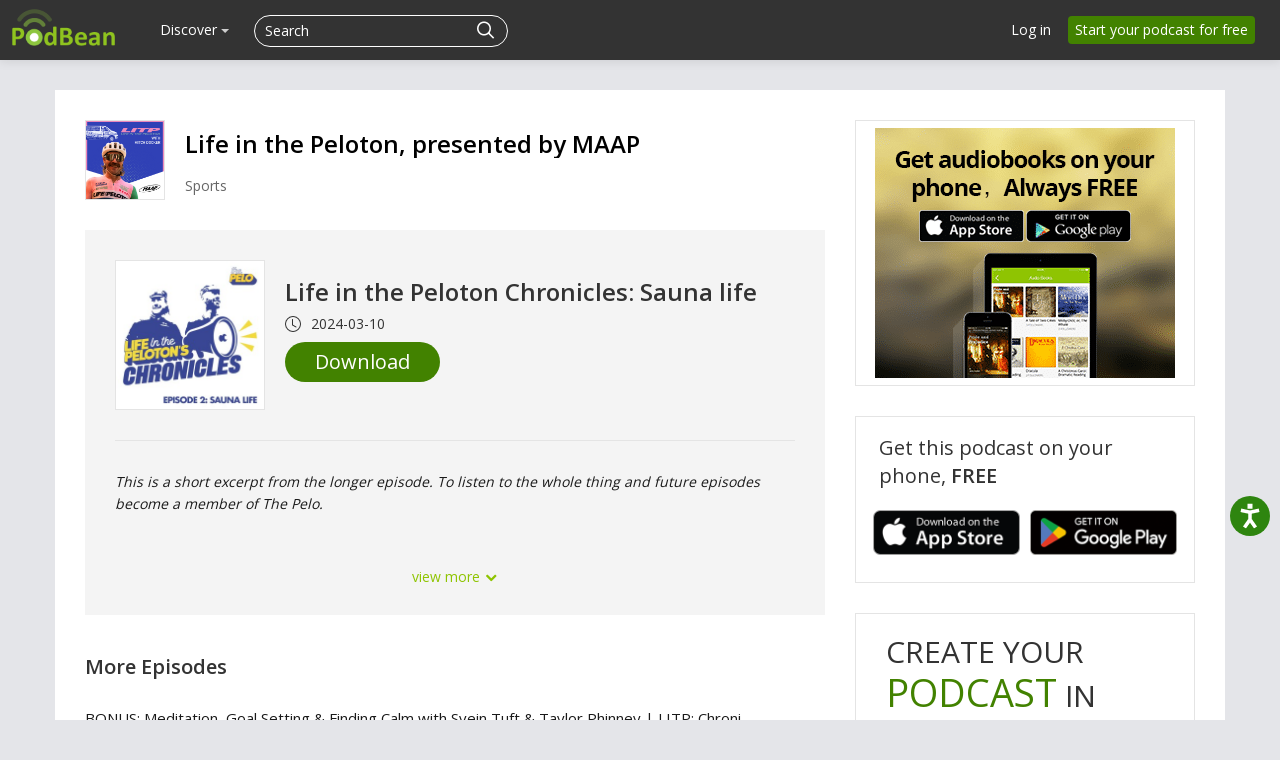

--- FILE ---
content_type: application/javascript; charset=UTF-8
request_url: https://www.podbean.com/cdn-cgi/challenge-platform/h/b/scripts/jsd/d251aa49a8a3/main.js?
body_size: 9334
content:
window._cf_chl_opt={AKGCx8:'b'};~function(O7,bl,bi,bc,bd,bw,bh,bv,bL,O2){O7=T,function(o,H,Oy,O6,b,O){for(Oy={o:189,H:451,b:281,O:290,B:456,R:266,f:420,n:372,x:273,g:374},O6=T,b=o();!![];)try{if(O=-parseInt(O6(Oy.o))/1*(parseInt(O6(Oy.H))/2)+-parseInt(O6(Oy.b))/3+parseInt(O6(Oy.O))/4*(parseInt(O6(Oy.B))/5)+-parseInt(O6(Oy.R))/6+-parseInt(O6(Oy.f))/7+parseInt(O6(Oy.n))/8*(-parseInt(O6(Oy.x))/9)+parseInt(O6(Oy.g))/10,H===O)break;else b.push(b.shift())}catch(B){b.push(b.shift())}}(F,530492),bl=this||self,bi=bl[O7(387)],bc=function(Bm,Bv,BZ,By,Bc,Bi,Bl,Bq,BJ,O8,H,b,O,B){return Bm={o:200,H:371,b:397,O:376,B:448,R:358,f:256},Bv={o:442,H:218,b:336,O:304,B:381,R:310,f:218,n:433,x:303,g:384,a:427,V:193,Y:218,M:320,G:244,j:458,S:331,A:289,D:391,U:253,E:406,W:255,J:438,C:398,e:396,P:227,l:390,i:355,c:244,d:349,y:327,X:392,Z:401,h:218,v:231,m:331,L:231,z:329,k:214,N:277},BZ={o:244,H:333,b:194},By={o:409,H:284,b:186,O:258,B:411,R:307,f:386,n:229,x:260,g:194,a:231,V:300,Y:190,M:288,G:297,j:232,S:252,A:350,D:331,U:252,E:185,W:433,J:350,C:199,e:340,P:302,l:208,i:252,c:232,d:417,y:312,X:218,Z:315,h:355,v:303,m:406,L:300,z:190,k:252,N:192,s:224,K:402,I:462,Q:203,F0:221,F1:353,F2:326,F3:217,F4:424,F5:449,F6:408,F7:268,F8:195,F9:447,FF:244,FT:252,Fo:316,FH:439,Fb:381,FO:399,FB:331,FR:252,Ft:292,Ff:315,Fn:298,Fx:212,Fp:347,Fg:331,Fa:421,FV:303,FY:401},Bc={o:261},Bi={o:202,H:303},Bl={o:206,H:209,b:226,O:294,B:231,R:257,f:342,n:319,x:331,g:252,a:251,V:238,Y:414},Bq={o:305},BJ={o:422},O8=O7,H={'cGVWw':function(R,f){return f|R},'udeQS':function(R,f){return f|R},'EGEXc':function(R,f){return f!==R},'ZwLXa':function(R,f){return R==f},'QOQxd':O8(Bm.o),'FKdTZ':O8(Bm.H),'dmzit':function(R,f){return R===f},'OShEl':O8(Bm.b),'Btici':function(R,f){return R<f},'yAHIO':function(R,f){return R+f},'rRyQK':function(R,f){return R>f},'CrrfE':function(R,f){return R-f},'lXmhg':function(R,f){return R<<f},'UIouf':function(R,f){return R&f},'RHCRZ':function(R,f){return R|f},'JquzY':function(R,f){return R<<f},'hDFMw':function(R,f){return R-f},'AlEAy':function(R,f){return R(f)},'SKzLB':function(R,f){return f|R},'BUnMu':function(R,f){return R<<f},'opMjw':function(R,f){return R<<f},'ZPZNa':function(R,f){return f&R},'dtBsh':function(R,f){return R(f)},'jftFH':function(R,f){return R<f},'mVOqG':function(R,f){return f==R},'JehSM':function(R,f){return R>f},'hazNY':function(R,f){return R<<f},'tiIen':function(R,f){return R(f)},'HIQcs':function(R,f){return f|R},'lfILQ':function(R,f){return f|R},'sYeoz':function(R,f){return R|f},'YKYja':function(R,f){return R<<f},'zIrWc':function(R,f){return R|f},'miXzU':function(R,f){return R(f)},'UBMrD':function(R,f){return R==f},'YfLRp':function(R,f){return R>f},'vDYtJ':O8(Bm.O),'puinA':function(R,f){return R<f},'QtCbd':function(R,f){return R(f)},'MkKjW':function(R,f){return R*f},'wsJwY':function(R,f){return R(f)},'mCBTQ':function(R,f){return f&R},'EnWAx':function(R,f){return R(f)},'wXitU':function(R,f){return f!==R},'CFTrB':O8(Bm.B),'tCouI':function(R,f){return R*f},'OXsKZ':function(R,f){return R<f},'ZKvzo':function(R,f){return f*R},'UQsLy':function(R,f){return R(f)},'BeqaS':function(R,f){return R-f},'UlEvF':function(R,f){return R!=f},'gnSwz':function(R,f){return R(f)},'RDFZj':function(R,f){return R<f},'nkkfY':function(R,f){return R(f)}},b=String[O8(Bm.R)],O={'h':function(R,BP,Oo,f){return BP={o:296},Oo=O8,f={'NRnSR':function(n,g){return n<g},'cfnvT':function(n,g,O9){return O9=T,H[O9(BJ.o)](n,g)},'zjuLH':function(n,g){return n-g},'dWBqe':function(n,g){return n>g},'gmeaO':function(n,g,OF){return OF=T,H[OF(Bq.o)](n,g)},'spQhe':function(n,g){return n==g},'KFGWQ':function(n,g,OT){return OT=T,H[OT(BP.o)](n,g)},'yMAfy':Oo(Bi.o)},H[Oo(Bi.H)](null,R)?'':O.g(R,6,function(n,OH){if(OH=Oo,f[OH(Bl.o)](OH(Bl.H),f[OH(Bl.b)]))return OH(Bl.O)[OH(Bl.B)](n);else{for(b=1,m=0;f[OH(Bl.R)](L,z);N=f[OH(Bl.f)](s<<1.33,K),I==f[OH(Bl.n)](Q,1)?(F0=0,F1[OH(Bl.x)](F2(F3)),F4=0):F5++,F6=0,k++);for(F7=F8[OH(Bl.g)](0),F9=0;f[OH(Bl.a)](16,FF);Fo=f[OH(Bl.V)](FH<<1.79,1&Fb),f[OH(Bl.Y)](FO,FB-1)?(FR=0,Ft[OH(Bl.x)](Ff(Fn)),Fx=0):Fp++,Fg>>=1,FT++);}})},'g':function(R,x,V,OO,Y,Z,M,G,j,S,A,D,U,E,W,J,C,L,z,N,s,K,P,i,y){if(OO=O8,Y={'qmdkz':function(X,Z,Ob){return Ob=T,H[Ob(Bc.o)](X,Z)},'UfsLO':H[OO(By.o)],'RrFtq':function(X,Z){return X+Z},'ROtjv':function(X,Z,L){return X(Z,L)}},OO(By.H)===OO(By.b))Z=Y[OO(By.O)]('s',j)&&!S[OO(By.B)](A[D]),Y[OO(By.O)](Y[OO(By.R)],Y[OO(By.f)](U,E))?Y[OO(By.n)](W,J+C,U):Z||P(V+i,M[y]);else{if(R==null)return'';for(G={},j={},S='',A=2,D=3,U=2,E=[],W=0,J=0,C=0;H[OO(By.x)](C,R[OO(By.g)]);C+=1)if(P=R[OO(By.a)](C),Object[OO(By.V)][OO(By.Y)][OO(By.M)](G,P)||(G[P]=D++,j[P]=!0),i=H[OO(By.G)](S,P),Object[OO(By.V)][OO(By.Y)][OO(By.M)](G,i))S=i;else{if(Object[OO(By.V)][OO(By.Y)][OO(By.M)](j,S)){if(H[OO(By.j)](256,S[OO(By.S)](0))){for(M=0;M<U;W<<=1,J==H[OO(By.A)](x,1)?(J=0,E[OO(By.D)](V(W)),W=0):J++,M++);for(y=S[OO(By.U)](0),M=0;8>M;W=H[OO(By.E)](W,1)|H[OO(By.W)](y,1),J==H[OO(By.J)](x,1)?(J=0,E[OO(By.D)](V(W)),W=0):J++,y>>=1,M++);}else{for(y=1,M=0;M<U;W=H[OO(By.C)](H[OO(By.e)](W,1),y),J==H[OO(By.P)](x,1)?(J=0,E[OO(By.D)](H[OO(By.l)](V,W)),W=0):J++,y=0,M++);for(y=S[OO(By.i)](0),M=0;H[OO(By.c)](16,M);W=H[OO(By.d)](H[OO(By.y)](W,1),y&1.11),J==x-1?(J=0,E[OO(By.D)](V(W)),W=0):J++,y>>=1,M++);}A--,A==0&&(A=Math[OO(By.X)](2,U),U++),delete j[S]}else for(y=G[S],M=0;M<U;W=H[OO(By.Z)](W,1)|H[OO(By.h)](y,1),H[OO(By.v)](J,H[OO(By.P)](x,1))?(J=0,E[OO(By.D)](H[OO(By.m)](V,W)),W=0):J++,y>>=1,M++);S=(A--,A==0&&(A=Math[OO(By.X)](2,U),U++),G[i]=D++,H[OO(By.l)](String,P))}if(''!==S){if(Object[OO(By.L)][OO(By.z)][OO(By.M)](j,S)){if(H[OO(By.c)](256,S[OO(By.k)](0))){if(OO(By.N)===OO(By.s))try{return L=Y[OO(By.K)](OO(By.I)),L[OO(By.Q)]=OO(By.F0),L[OO(By.F1)]='-1',M[OO(By.F2)][OO(By.F3)](L),z=L[OO(By.F4)],N={},N=G(z,z,'',N),N=j(z,z[H[OO(By.F5)]]||z[OO(By.F6)],'n.',N),N=S(z,L[H[OO(By.F7)]],'d.',N),A[OO(By.F2)][OO(By.F8)](L),s={},s.r=N,s.e=null,s}catch(I){return K={},K.r={},K.e=I,K}else{for(M=0;H[OO(By.F9)](M,U);W<<=1,H[OO(By.FF)](J,x-1)?(J=0,E[OO(By.D)](V(W)),W=0):J++,M++);for(y=S[OO(By.FT)](0),M=0;H[OO(By.Fo)](8,M);W=H[OO(By.FH)](W,1)|y&1,x-1==J?(J=0,E[OO(By.D)](H[OO(By.Fb)](V,W)),W=0):J++,y>>=1,M++);}}else{for(y=1,M=0;M<U;W=H[OO(By.FO)](W<<1,y),x-1==J?(J=0,E[OO(By.FB)](V(W)),W=0):J++,y=0,M++);for(y=S[OO(By.FR)](0),M=0;16>M;W=H[OO(By.Ft)](H[OO(By.Ff)](W,1),H[OO(By.h)](y,1)),J==H[OO(By.P)](x,1)?(J=0,E[OO(By.D)](V(W)),W=0):J++,y>>=1,M++);}A--,0==A&&(A=Math[OO(By.X)](2,U),U++),delete j[S]}else for(y=G[S],M=0;M<U;W=H[OO(By.Fn)](H[OO(By.Fx)](W,1),y&1.44),J==x-1?(J=0,E[OO(By.FB)](V(W)),W=0):J++,y>>=1,M++);A--,H[OO(By.v)](0,A)&&U++}for(y=2,M=0;H[OO(By.F9)](M,U);W=H[OO(By.Fp)](W<<1,y&1.58),x-1==J?(J=0,E[OO(By.Fg)](H[OO(By.Fa)](V,W)),W=0):J++,y>>=1,M++);for(;;)if(W<<=1,H[OO(By.FV)](J,x-1)){E[OO(By.D)](V(W));break}else J++;return E[OO(By.FY)]('')}},'j':function(R,BX,OB){return BX={o:252},OB=O8,H[OB(BZ.o)](null,R)?'':H[OB(BZ.H)]('',R)?null:O.i(R[OB(BZ.b)],32768,function(f,OR){return OR=OB,R[OR(BX.o)](f)})},'i':function(R,x,V,Ot,Y,M,G,j,S,A,D,U,E,W,J,C,P,Z,i,y,X){for(Ot=O8,Y={'GyQjl':function(L,z){return L(z)}},M=[],G=4,j=4,S=3,A=[],E=V(0),W=x,J=1,D=0;H[Ot(Bv.o)](3,D);M[D]=D,D+=1);for(C=0,P=Math[Ot(Bv.H)](2,2),U=1;P!=U;)for(i=H[Ot(Bv.b)][Ot(Bv.O)]('|'),y=0;!![];){switch(i[y++]){case'0':0==W&&(W=x,E=H[Ot(Bv.B)](V,J++));continue;case'1':C|=(H[Ot(Bv.R)](0,X)?1:0)*U;continue;case'2':U<<=1;continue;case'3':W>>=1;continue;case'4':X=E&W;continue}break}switch(C){case 0:for(C=0,P=Math[Ot(Bv.f)](2,8),U=1;P!=U;X=H[Ot(Bv.n)](E,W),W>>=1,H[Ot(Bv.x)](0,W)&&(W=x,E=H[Ot(Bv.g)](V,J++)),C|=H[Ot(Bv.a)](0<X?1:0,U),U<<=1);Z=H[Ot(Bv.V)](b,C);break;case 1:for(C=0,P=Math[Ot(Bv.Y)](2,16),U=1;U!=P;X=H[Ot(Bv.M)](E,W),W>>=1,H[Ot(Bv.G)](0,W)&&(W=x,E=H[Ot(Bv.j)](V,J++)),C|=H[Ot(Bv.a)](0<X?1:0,U),U<<=1);Z=b(C);break;case 2:return''}for(D=M[3]=Z,A[Ot(Bv.S)](Z);;)if(H[Ot(Bv.A)](H[Ot(Bv.D)],Ot(Bv.U))){if(J>R)return'';for(C=0,P=Math[Ot(Bv.H)](2,S),U=1;P!=U;X=W&E,W>>=1,W==0&&(W=x,E=H[Ot(Bv.E)](V,J++)),C|=H[Ot(Bv.W)](H[Ot(Bv.J)](0,X)?1:0,U),U<<=1);switch(Z=C){case 0:for(C=0,P=Math[Ot(Bv.H)](2,8),U=1;U!=P;X=W&E,W>>=1,W==0&&(W=x,E=V(J++)),C|=H[Ot(Bv.C)](0<X?1:0,U),U<<=1);M[j++]=H[Ot(Bv.e)](b,C),Z=H[Ot(Bv.P)](j,1),G--;break;case 1:for(C=0,P=Math[Ot(Bv.Y)](2,16),U=1;H[Ot(Bv.l)](U,P);X=H[Ot(Bv.i)](E,W),W>>=1,H[Ot(Bv.c)](0,W)&&(W=x,E=H[Ot(Bv.d)](V,J++)),C|=(H[Ot(Bv.y)](0,X)?1:0)*U,U<<=1);M[j++]=H[Ot(Bv.X)](b,C),Z=j-1,G--;break;case 2:return A[Ot(Bv.Z)]('')}if(H[Ot(Bv.x)](0,G)&&(G=Math[Ot(Bv.h)](2,S),S++),M[Z])Z=M[Z];else if(Z===j)Z=D+D[Ot(Bv.v)](0);else return null;A[Ot(Bv.m)](Z),M[j++]=D+Z[Ot(Bv.L)](0),G--,D=Z,0==G&&(G=Math[Ot(Bv.H)](2,S),S++)}else Y[Ot(Bv.z)](J,Ot(Bv.k)+O[Ot(Bv.N)])}},B={},B[O8(Bm.f)]=O.h,B}(),bd={},bd[O7(434)]='o',bd[O7(388)]='s',bd[O7(457)]='u',bd[O7(318)]='z',bd[O7(210)]='n',bd[O7(235)]='I',bd[O7(240)]='b',bw=bd,bl[O7(198)]=function(o,H,O,B,RH,Ro,RT,Op,R,g,V,Y,M,G,j){if(RH={o:324,H:379,b:363,O:262,B:389,R:363,f:262,n:215,x:259,g:410,a:410,V:375,Y:323,M:194,G:246,j:339,S:411,A:397,D:239},Ro={o:352,H:324,b:365,O:407,B:194,R:339,f:299,n:335},RT={o:300,H:190,b:288,O:331},Op=O7,R={'ZytGi':Op(RH.o),'wniyZ':function(S,A){return S<A},'cRfWN':function(S,A){return A===S},'RMmgM':function(S,A){return S+A},'uWofG':function(S,A){return S(A)},'dlpHk':function(S,A){return S(A)},'nfxzF':function(S,A){return S+A}},null===H||H===void 0)return B;for(g=R[Op(RH.H)](bZ,H),o[Op(RH.b)][Op(RH.O)]&&(g=g[Op(RH.B)](o[Op(RH.R)][Op(RH.f)](H))),g=o[Op(RH.n)][Op(RH.x)]&&o[Op(RH.g)]?o[Op(RH.n)][Op(RH.x)](new o[(Op(RH.a))](g)):function(S,Oa,A){if(Oa=Op,R[Oa(Ro.o)]===Oa(Ro.H)){for(S[Oa(Ro.b)](),A=0;R[Oa(Ro.O)](A,S[Oa(Ro.B)]);R[Oa(Ro.R)](S[A],S[A+1])?S[Oa(Ro.f)](R[Oa(Ro.n)](A,1),1):A+=1);return S}else return![]}(g),V='nAsAaAb'.split('A'),V=V[Op(RH.V)][Op(RH.Y)](V),Y=0;Y<g[Op(RH.M)];M=g[Y],G=bX(o,H,M),R[Op(RH.G)](V,G)?(j=R[Op(RH.j)]('s',G)&&!o[Op(RH.S)](H[M]),Op(RH.A)===O+M?x(O+M,G):j||x(R[Op(RH.D)](O,M),H[M])):x(O+M,G),Y++);return B;function x(S,A,Og){Og=Op,Object[Og(RT.o)][Og(RT.H)][Og(RT.b)](B,A)||(B[A]=[]),B[A][Og(RT.O)](S)}},bh=O7(314)[O7(304)](';'),bv=bh[O7(375)][O7(323)](bh),bl[O7(306)]=function(o,H,Rn,OV,O,B,R,n,x){for(Rn={o:219,H:194,b:234,O:426,B:430,R:228,f:383,n:331,x:337,g:328},OV=O7,O={'TKWjX':function(g,V){return V===g},'kyHoB':function(g,V){return g<V},'StEPl':function(g,V){return V===g},'Lgyao':function(g,V){return g(V)},'RqJKi':function(g,V){return g+V}},B=Object[OV(Rn.o)](H),R=0;R<B[OV(Rn.H)];R++)if(n=B[R],O[OV(Rn.b)]('f',n)&&(n='N'),o[n]){for(x=0;O[OV(Rn.O)](x,H[B[R]][OV(Rn.H)]);O[OV(Rn.B)](-1,o[n][OV(Rn.R)](H[B[R]][x]))&&(O[OV(Rn.f)](bv,H[B[R]][x])||o[n][OV(Rn.n)](O[OV(Rn.x)]('o.',H[B[R]][x]))),x++);}else o[n]=H[B[R]][OV(Rn.g)](function(g){return'o.'+g})},bL=null,O2=O1(),O4();function bN(RU,OA,o){return RU={o:330},OA=O7,o={'snKvW':function(H){return H()}},o[OA(RU.o)](bk)!==null}function bZ(o,R4,Ox,H){for(R4={o:389,H:219,b:236},Ox=O7,H=[];null!==o;H=H[Ox(R4.o)](Object[Ox(R4.H)](o)),o=Object[Ox(R4.b)](o));return H}function F(t9){return t9='push,kgnMF,UBMrD,xhr-error,RMmgM,vDYtJ,RqJKi,JWAPc,cRfWN,JquzY,__CF$cv$params,cfnvT,MDiKX,lmNLW,DLTnP,href,zIrWc,bmLzo,gnSwz,CrrfE,jvNOC,ZytGi,tabIndex,yOxTj,ZPZNa,erMoO,api,fromCharCode,BIHGA,POST,AdeF3,hwLeA,Object,vLtGX,sort,rlDNs,LRmiB4,YDiZT,lKtud,XIVPG,contentDocument,7305944BsqrAP,MXbII,29283570GnbrBV,includes,4|3|0|1|2,SXiDS,wKICM,uWofG,VBWJF,tiIen,sid,Lgyao,QtCbd,parent,RrFtq,document,string,concat,UlEvF,CFTrB,nkkfY,YgvZw,lQgkn,SJzVo,UQsLy,d.cookie,ZKvzo,HIQcs,YAnNq,join,createElement,location,MAsuR,/invisible/jsd,dtBsh,wniyZ,navigator,OShEl,Set,isNaN,catch,uqHgU,spQhe,uRQiU,DBMLz,SKzLB,now,function,3291043gHuIsA,miXzU,cGVWw,error,contentWindow,loading,kyHoB,MkKjW,7|0|8|10|2|3|5|1|9|6|4,SSTpq3,StEPl,DOMContentLoaded,isArray,UIouf,object,zLMqL,vkMiw,kcaXY,OXsKZ,hazNY,addEventListener,error on cf_chl_props,YfLRp,source,EfHlJ,eotjk,OXyOA,jftFH,uMlGT,QOQxd,event,2wCMQNZ,FtXON,open,/b/ov1/0.5108754095051213:1770009672:f2FEjXuyUFitvJiSgrSC11Q3H8wwevfk4JImh1bKY8Y/,postMessage,705320NdIHzJ,undefined,EnWAx,fPsMd,send,ZMifa,iframe,RbWxe,lXmhg,FDhGR,success,DmCwZ,813655ziCpEf,hasOwnProperty,jwlvC,WzpTZ,wsJwY,length,removeChild,UgaCj,log,pRIb1,RHCRZ,clientInformation,AKGCx8,Iooec,style,floor,sluFH,KFGWQ,yRLjG,AlEAy,sUQZO,number,kZQrv,YKYja,AMJAi,http-code:,Array,onerror,appendChild,pow,keys,cloudflare-invisible,display: none,xYeqs,MhNfN,JSNAz,ebfVM,yMAfy,BeqaS,indexOf,ROtjv,Function,charAt,rRyQK,XMLHttpRequest,TKWjX,bigint,getPrototypeOf,SBgje,gmeaO,nfxzF,boolean,/jsd/oneshot/d251aa49a8a3/0.5108754095051213:1770009672:f2FEjXuyUFitvJiSgrSC11Q3H8wwevfk4JImh1bKY8Y/,jsd,pkLOA2,mVOqG,_cf_chl_opt,dlpHk,chctx,onreadystatechange,random,detail,dWBqe,charCodeAt,trfKn,ntVKg,tCouI,UloukK,NRnSR,qmdkz,from,Btici,dmzit,getOwnPropertyNames,ontimeout,ixqYT,TYlZ6,223038QCZbZy,[native code],FKdTZ,TvLGa,toString,bWyhV,QcRsI,9qSUHGG,voybX,JBxy9,WZAwJ,status,ZIxgE,timeout,errorInfoObject,914127mvUhuB,owcGn,YFftT,qTgNg,onload,randomUUID,/cdn-cgi/challenge-platform/h/,call,wXitU,4zkQQhV,dKGBa,lfILQ,VLzrV,fbK-uhqStzxwP2XMQkcU5$8OHipLa7RymA9lTrsJGvCB4WFZDonV30g+e6I1jEdYN,aUjz8,EGEXc,yAHIO,sYeoz,splice,prototype,stringify,hDFMw,ZwLXa,split,udeQS,rxvNi8,UfsLO,sHJlo,readyState,puinA,aMmyF,BUnMu,IKLIF,_cf_chl_opt;JJgc4;PJAn2;kJOnV9;IWJi4;OHeaY1;DqMg0;FKmRv9;LpvFx1;cAdz2;PqBHf2;nFZCC5;ddwW5;pRIb1;rxvNi8;RrrrA2;erHi9,opMjw,JehSM,gaLXX,symbol,zjuLH,mCBTQ,ToJay,CnwA5,bind,xoJeV,IEQuV,body,RDFZj,map,GyQjl,snKvW'.split(','),F=function(){return t9},F()}function bm(Rp,OY,b,O,B,R,f,n,x,g){b=(Rp={o:428,H:200,b:371,O:356,B:304,R:203,f:221,n:254,x:408,g:424,a:404,V:326,Y:195,M:402,G:462,j:353,S:400,A:326,D:217},OY=O7,{'erMoO':OY(Rp.o),'ntVKg':OY(Rp.H),'MAsuR':function(a,V,Y,M,G){return a(V,Y,M,G)},'YAnNq':OY(Rp.b)});try{for(O=b[OY(Rp.O)][OY(Rp.B)]('|'),B=0;!![];){switch(O[B++]){case'0':x[OY(Rp.R)]=OY(Rp.f);continue;case'1':f=pRIb1(R,R[b[OY(Rp.n)]]||R[OY(Rp.x)],'n.',f);continue;case'2':R=x[OY(Rp.g)];continue;case'3':f={};continue;case'4':return n={},n.r=f,n.e=null,n;case'5':f=b[OY(Rp.a)](pRIb1,R,R,'',f);continue;case'6':bi[OY(Rp.V)][OY(Rp.Y)](x);continue;case'7':x=bi[OY(Rp.M)](OY(Rp.G));continue;case'8':x[OY(Rp.j)]='-1';continue;case'9':f=pRIb1(R,x[b[OY(Rp.S)]],'d.',f);continue;case'10':bi[OY(Rp.A)][OY(Rp.D)](x);continue}break}}catch(a){return g={},g.r={},g.e=a,g}}function bs(Rr,RC,Ou,o,H){if(Rr={o:377,H:283,b:393},RC={o:377},Ou=O7,o={'SXiDS':function(b){return b()},'YFftT':function(b,O){return b===O},'YgvZw':function(b,O){return O*b}},H=o[Ou(Rr.o)](bk),o[Ou(Rr.H)](H,null))return;bL=(bL&&clearTimeout(bL),setTimeout(function(OD){OD=Ou,o[OD(RC.o)](bz)},o[Ou(Rr.b)](H,1e3)))}function bQ(Rc,OW,H,b,O,B,R){return Rc={o:211,H:348,b:204,O:418},OW=O7,H={},H[OW(Rc.o)]=function(f,n){return f>n},H[OW(Rc.H)]=function(f,n){return f-n},b=H,O=3600,B=bI(),R=Math[OW(Rc.b)](Date[OW(Rc.O)]()/1e3),b[OW(Rc.o)](b[OW(Rc.H)](R,B),O)?![]:!![]}function by(H,O,BL,Of,B,R){return BL={o:321,H:267,b:230,O:230,B:300,R:270,f:288,n:228},Of=O7,B={},B[Of(BL.o)]=Of(BL.H),R=B,O instanceof H[Of(BL.b)]&&0<H[Of(BL.O)][Of(BL.B)][Of(BL.R)][Of(BL.f)](O)[Of(BL.n)](R[Of(BL.o)])}function bz(o,RG,RM,RY,OM,H,b){RG={o:344,H:441,b:437,O:311},RM={o:419,H:213,b:373,O:344,B:317},RY={o:378},OM=O7,H={'wKICM':function(O,B){return O+B},'AMJAi':function(O,B){return O!==B},'MXbII':OM(RG.o),'kcaXY':function(O){return O()},'aMmyF':OM(RG.H)},b=H[OM(RG.b)](bm),O0(b.r,function(O,Oj,B){if(Oj=OM,B={'gaLXX':function(R,f,OG){return OG=T,H[OG(RY.o)](R,f)}},typeof o===Oj(RM.o)){if(H[Oj(RM.H)](H[Oj(RM.b)],Oj(RM.O)))return B[Oj(RM.B)]('o.',H);else o(O)}bs()}),b.e&&O3(H[OM(RG.O)],b.e)}function T(o,H,b,O){return o=o-185,b=F(),O=b[o],O}function O3(O,B,RK,OP,R,f,n,x,g,a,V,Y,M){if(RK={o:287,H:454,b:242,O:338,B:361,R:265,f:341,n:463,x:461,g:245,a:201,V:332,Y:405,M:233,G:453,j:360,S:279,A:263,D:322,U:245,E:429,W:245,J:367,C:367,e:243,P:245,l:295,i:275,c:280,d:247,y:443,X:313,Z:460,h:256},OP=O7,R={'JWAPc':function(G,j){return G(j)},'RbWxe':function(G,j){return G+j},'ZMifa':OP(RK.o),'kgnMF':OP(RK.H),'IKLIF':OP(RK.b)},!R[OP(RK.O)](bK,0))return![];n=(f={},f[OP(RK.B)]=O,f[OP(RK.R)]=B,f);try{x=bl[OP(RK.f)],g=R[OP(RK.n)](R[OP(RK.x)]+bl[OP(RK.g)][OP(RK.a)]+R[OP(RK.V)]+x.r,OP(RK.Y)),a=new bl[(OP(RK.M))](),a[OP(RK.G)](OP(RK.j),g),a[OP(RK.S)]=2500,a[OP(RK.A)]=function(){},V={},V[OP(RK.D)]=bl[OP(RK.U)][OP(RK.D)],V[OP(RK.E)]=bl[OP(RK.W)][OP(RK.E)],V[OP(RK.J)]=bl[OP(RK.g)][OP(RK.C)],V[OP(RK.e)]=bl[OP(RK.P)][OP(RK.l)],V[OP(RK.i)]=O2,Y=V,M={},M[OP(RK.c)]=n,M[OP(RK.d)]=Y,M[OP(RK.y)]=R[OP(RK.X)],a[OP(RK.Z)](bc[OP(RK.h)](M))}catch(G){}}function O0(o,H,RL,Rm,Rv,Rh,OJ,b,O,B,R){RL={o:279,H:436,b:360,O:241,B:341,R:197,f:245,n:233,x:453,g:222,a:291,V:287,Y:201,M:459,G:357,j:263,S:285,A:216,D:403,U:346,E:403,W:357,J:395,C:460,e:256,P:301},Rm={o:334},Rv={o:277,H:191,b:277,O:187,B:436,R:205,f:415,n:214,x:277,g:286},Rh={o:274,H:359},OJ=O7,b={'voybX':function(f,n){return f(n)},'BIHGA':OJ(RL.o),'jwlvC':function(f,n){return f<n},'sluFH':OJ(RL.H),'uRQiU':function(f,n){return f+n},'xYeqs':OJ(RL.b),'dKGBa':function(f,n){return f+n},'fPsMd':OJ(RL.O),'SJzVo':function(f){return f()}},O=bl[OJ(RL.B)],console[OJ(RL.R)](bl[OJ(RL.f)]),B=new bl[(OJ(RL.n))](),B[OJ(RL.x)](b[OJ(RL.g)],b[OJ(RL.a)](OJ(RL.V)+bl[OJ(RL.f)][OJ(RL.Y)]+b[OJ(RL.M)],O.r)),O[OJ(RL.G)]&&(B[OJ(RL.o)]=5e3,B[OJ(RL.j)]=function(OC){OC=OJ,b[OC(Rh.o)](H,b[OC(Rh.H)])}),B[OJ(RL.S)]=function(Or){if(Or=OJ,B[Or(Rv.o)]>=200&&b[Or(Rv.H)](B[Or(Rv.b)],300))H(Or(Rv.O));else if(Or(Rv.B)===b[Or(Rv.R)])H(b[Or(Rv.f)](Or(Rv.n),B[Or(Rv.x)]));else return O&&B[Or(Rv.g)]?R[Or(Rv.g)]():''},B[OJ(RL.A)]=function(Oq){Oq=OJ,H(Oq(Rm.o))},R={'t':bI(),'lhr':bi[OJ(RL.D)]&&bi[OJ(RL.D)][OJ(RL.U)]?bi[OJ(RL.E)][OJ(RL.U)]:'','api':O[OJ(RL.W)]?!![]:![],'c':b[OJ(RL.J)](bN),'payload':o},B[OJ(RL.C)](bc[OJ(RL.e)](JSON[OJ(RL.P)](R)))}function bI(RP,OE,o){return RP={o:341,H:204},OE=O7,o=bl[OE(RP.o)],Math[OE(RP.H)](+atob(o.t))}function O4(t6,t5,t3,t2,Ol,o,H,b,O,B){if(t6={o:225,H:425,b:431,O:341,B:380,R:309,f:351,n:444,x:293,g:269,a:249,V:440,Y:440,M:196,G:248,j:248},t5={o:309,H:351,b:248},t3={o:364,H:416,b:225,O:279},t2={o:354},Ol=O7,o={'vLtGX':function(R){return R()},'DBMLz':Ol(t6.o),'TvLGa':function(R,f){return R<f},'jvNOC':Ol(t6.H),'VBWJF':function(R){return R()},'UgaCj':Ol(t6.b)},H=bl[Ol(t6.O)],!H)return;if(!o[Ol(t6.B)](bQ))return;if(b=![],O=function(Oi,R){if(Oi=Ol,R={'yOxTj':function(f,n,x){return f(n,x)}},!b){if(b=!![],!o[Oi(t3.o)](bQ)){if(o[Oi(t3.H)]===Oi(t3.b))return;else H(Oi(t3.O))}bz(function(n,Oc){Oc=Oi,R[Oc(t2.o)](O5,H,n)})}},bi[Ol(t6.R)]!==o[Ol(t6.f)]){if(Ol(t6.n)!==Ol(t6.x))O();else return o[Ol(t6.g)](b[Ol(t6.a)](),O)}else bl[Ol(t6.V)]?bi[Ol(t6.Y)](o[Ol(t6.M)],O):(B=bi[Ol(t6.G)]||function(){},bi[Ol(t6.j)]=function(Od){Od=Ol,B(),bi[Od(t5.o)]!==o[Od(t5.H)]&&(bi[Od(t5.b)]=B,O())})}function bX(o,H,O,R3,On,B,R,Y,n,M){B=(R3={o:362,H:434,b:278,O:282,B:394,R:187,f:369,n:435,x:369,g:452,a:345,V:419,Y:412,M:276,G:368,j:366,S:194,A:228,D:445,U:331,E:343,W:328,J:215,C:432,e:435,P:215,l:413,i:308},On=O7,{'rlDNs':function(g,V){return g<V},'eotjk':function(x,g){return x(g)},'MDiKX':function(g,V){return g+V},'lQgkn':On(R3.o),'lKtud':function(g,V){return g==V},'zLMqL':function(g,V){return g===V},'FtXON':On(R3.H),'DLTnP':function(g,V){return V==g},'WZAwJ':On(R3.b),'YDiZT':On(R3.O),'uqHgU':function(g,V){return g===V},'sHJlo':function(g,V){return V==g}});try{R=H[O]}catch(x){if(B[On(R3.B)]!==On(R3.o))H(On(R3.R));else return'i'}if(B[On(R3.f)](null,R))return B[On(R3.n)](void 0,R)?'u':'x';if(B[On(R3.x)](B[On(R3.g)],typeof R))try{if(B[On(R3.a)](On(R3.V),typeof R[On(R3.Y)])){if(B[On(R3.n)](B[On(R3.M)],B[On(R3.G)])){if(Y=J[C],Y==='f'&&(Y='N'),M[Y]){for(M=0;B[On(R3.j)](M,P[l[i]][On(R3.S)]);-1===O[Y][On(R3.A)](n[y[X]][M])&&(B[On(R3.D)](Z,h[R[m]][M])||L[Y][On(R3.U)](B[On(R3.E)]('o.',z[k[N]][M]))),M++);}else s[Y]=K[I[Q]][On(R3.W)](function(F3){return'o.'+F3})}else return R[On(R3.Y)](function(){}),'p'}}catch(Y){}return o[On(R3.J)][On(R3.C)](R)?'a':B[On(R3.e)](R,o[On(R3.P)])?'D':B[On(R3.n)](!0,R)?'T':B[On(R3.l)](!1,R)?'F':(n=typeof R,B[On(R3.i)](On(R3.V),n)?by(o,R)?'N':'f':bw[n]||'?')}function bK(H,Re,OU,b,O){return Re={o:223,H:223,b:249},OU=O7,b={},b[OU(Re.o)]=function(B,R){return B<R},O=b,O[OU(Re.H)](Math[OU(Re.b)](),H)}function O5(O,B,t8,Ow,R,f,n,x){if(t8={o:188,H:272,b:423,O:357,B:188,R:187,f:443,n:220,x:382,g:450,a:187,V:385,Y:455,M:250,G:385,j:455},Ow=O7,R={},R[Ow(t8.o)]=function(g,a){return a===g},R[Ow(t8.H)]=Ow(t8.b),f=R,!O[Ow(t8.O)])return;f[Ow(t8.B)](B,Ow(t8.R))?(n={},n[Ow(t8.f)]=Ow(t8.n),n[Ow(t8.x)]=O.r,n[Ow(t8.g)]=Ow(t8.a),bl[Ow(t8.V)][Ow(t8.Y)](n,'*')):(x={},x[Ow(t8.f)]=Ow(t8.n),x[Ow(t8.x)]=O.r,x[Ow(t8.g)]=f[Ow(t8.H)],x[Ow(t8.M)]=B,bl[Ow(t8.G)][Ow(t8.j)](x,'*'))}function O1(Rz,Oe){return Rz={o:286,H:286},Oe=O7,crypto&&crypto[Oe(Rz.o)]?crypto[Oe(Rz.H)]():''}function bk(Ru,OS,o,H,b,R,f,n,x){if(Ru={o:370,H:341,b:446,O:237,B:294,R:231,f:210,n:264,x:207,g:219,a:194,V:271,Y:194,M:228,G:325,j:331,S:328},OS=O7,o={'bWyhV':function(O,B){return O===B},'IEQuV':function(O,B){return O(B)},'yRLjG':OS(Ru.o)},H=bl[OS(Ru.H)],!H)return OS(Ru.b)===OS(Ru.O)?OS(Ru.B)[OS(Ru.R)](H):null;if(b=H.i,typeof b!==OS(Ru.f)||b<30){if(OS(Ru.n)===o[OS(Ru.x)]){for(R=Y[OS(Ru.g)](M),f=0;f<R[OS(Ru.a)];f++)if(n=R[f],o[OS(Ru.V)]('f',n)&&(n='N'),x[n]){for(x=0;x<P[R[f]][OS(Ru.Y)];-1===l[n][OS(Ru.M)](i[R[f]][x])&&(o[OS(Ru.G)](R,f[R[f]][x])||y[n][OS(Ru.j)]('o.'+X[R[f]][x])),x++);}else Z[n]=h[R[f]][OS(Ru.S)](function(N){return'o.'+N})}else return null}return b}}()